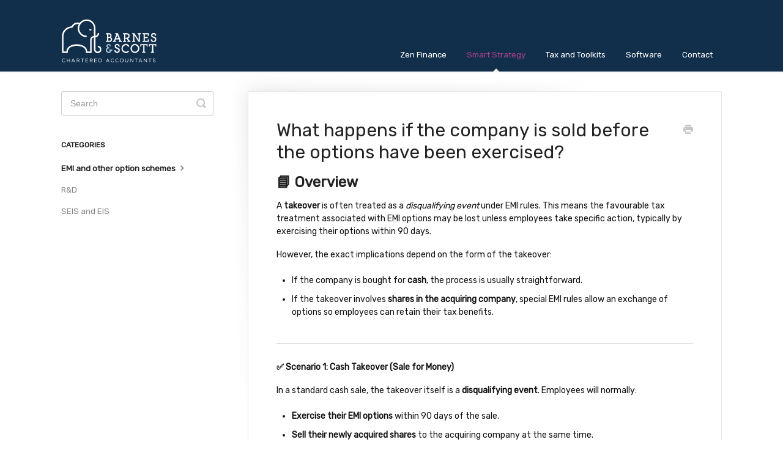

--- FILE ---
content_type: text/html; charset=utf-8
request_url: https://support.barnesandscott.com/article/225-what-happens-if-the-company-is-sold-before-the-options-have-been-exercised
body_size: 5674
content:


<!DOCTYPE html>
<html>
    
<head>
    <meta charset="utf-8"/>
    <title>What happens if the company is sold before the options have been exercised? - Barnes &amp; Scott Knowledge Base</title>
    <meta name="viewport" content="width=device-width, maximum-scale=1"/>
    <meta name="apple-mobile-web-app-capable" content="yes"/>
    <meta name="format-detection" content="telephone=no">
    <meta name="description" content="📘 Overview A takeover is often treated as a disqualifying event under EMI rules. This means the favourable tax treatment associated with EMI options may be los"/>
    <meta name="author" content="Barnes &amp; Scott"/>
    <link rel="canonical" href="https://support.barnesandscott.com/article/225-what-happens-if-the-company-is-sold-before-the-options-have-been-exercised"/>
    
        
   
            <meta name="twitter:card" content="summary"/>
            <meta name="twitter:title" content="What happens if the company is sold before the options have been exercised?" />
            <meta name="twitter:description" content="📘 Overview A takeover is often treated as a disqualifying event under EMI rules. This means the favourable tax treatment associated with EMI options may be los"/>


    

    
        <link rel="stylesheet" href="//d3eto7onm69fcz.cloudfront.net/assets/stylesheets/launch-1768679711731.css">
    
    <style>
        body { background: #ffffff; }
        .navbar .navbar-inner { background: #112e4b; }
        .navbar .nav li a, 
        .navbar .icon-private-w  { color: #ffffff; }
        .navbar .brand, 
        .navbar .nav li a:hover, 
        .navbar .nav li a:focus, 
        .navbar .nav .active a, 
        .navbar .nav .active a:hover, 
        .navbar .nav .active a:focus  { color: #ab418e; }
        .navbar a:hover .icon-private-w, 
        .navbar a:focus .icon-private-w, 
        .navbar .active a .icon-private-w, 
        .navbar .active a:hover .icon-private-w, 
        .navbar .active a:focus .icon-private-w { color: #ab418e; }
        #serp-dd .result a:hover,
        #serp-dd .result > li.active,
        #fullArticle strong a,
        #fullArticle a strong,
        .collection a,
        .contentWrapper a,
        .most-pop-articles .popArticles a,
        .most-pop-articles .popArticles a:hover span,
        .category-list .category .article-count,
        .category-list .category:hover .article-count { color: #ab418e; }
        #fullArticle, 
        #fullArticle p, 
        #fullArticle ul, 
        #fullArticle ol, 
        #fullArticle li, 
        #fullArticle div, 
        #fullArticle blockquote, 
        #fullArticle dd, 
        #fullArticle table { color:#111111; }
    </style>
    
        <link rel="stylesheet" href="//s3.amazonaws.com/helpscout.net/docs/assets/599ca2ef2c7d3a73488c3720/attachments/602e3d90b3ebfb109b583919/style.css">
    
    <link rel="apple-touch-icon-precomposed" href="//d3eto7onm69fcz.cloudfront.net/assets/ico/touch-152.png">
    <link rel="shortcut icon" type="image/png" href="//d33v4339jhl8k0.cloudfront.net/docs/assets/599ca2ef2c7d3a73488c3720/images/602fce3f8502d1120e9093c4/favicon.png">
    <!--[if lt IE 9]>
    
        <script src="//d3eto7onm69fcz.cloudfront.net/assets/javascripts/html5shiv.min.js"></script>
    
    <![endif]-->
    
        <script type="application/ld+json">
        {"@context":"https://schema.org","@type":"WebSite","url":"https://support.barnesandscott.com","potentialAction":{"@type":"SearchAction","target":"https://support.barnesandscott.com/search?query={query}","query-input":"required name=query"}}
        </script>
    
        <script type="application/ld+json">
        {"@context":"https://schema.org","@type":"BreadcrumbList","itemListElement":[{"@type":"ListItem","position":1,"name":"Barnes & Scott Knowledge Base","item":"https://support.barnesandscott.com"},{"@type":"ListItem","position":2,"name":"Smart Strategy","item":"https://support.barnesandscott.com/collection/210-smart-strategy"},{"@type":"ListItem","position":3,"name":"What happens if the company is sold before the options have been exercised?","item":"https://support.barnesandscott.com/article/225-what-happens-if-the-company-is-sold-before-the-options-have-been-exercised"}]}
        </script>
    
    
        <!-- Global site tag (gtag.js) - Google Analytics -->
<script async src="https://www.googletagmanager.com/gtag/js?id=UA-35848078-2"></script>
<script>
  window.dataLayer = window.dataLayer || [];
  function gtag(){dataLayer.push(arguments);}
  gtag('js', new Date());

  gtag('config', 'UA-35848078-2');
</script>

<link rel="preconnect" href="https://fonts.gstatic.com">
<link href="https://fonts.googleapis.com/css2?family=Rubik&display=swap" rel="stylesheet">

    
</head>
    
    <body>
        
<header id="mainNav" class="navbar">
    <div class="navbar-inner">
        <div class="container-fluid">
            <a class="brand" href="/">
            
                
                    <img src="//d33v4339jhl8k0.cloudfront.net/docs/assets/599ca2ef2c7d3a73488c3720/images/602d73c924d2d21e45ed76c3/Barnes-and-Scott-logo@2x.png" alt="Barnes &amp; Scott Knowledge Base" width="157" height="75">
                

            
            </a>
            
                <button type="button" class="btn btn-navbar" data-toggle="collapse" data-target=".nav-collapse">
                    <span class="sr-only">Toggle Navigation</span>
                    <span class="icon-bar"></span>
                    <span class="icon-bar"></span>
                    <span class="icon-bar"></span>
                </button>
            
            <div class="nav-collapse collapse">
                <nav role="navigation"><!-- added for accessibility -->
                <ul class="nav">
                    
                    
                        
                            <li  id="zen-finance"><a href="/collection/26-zen-finance">Zen Finance  <b class="caret"></b></a></li>
                        
                            <li  class="active"  id="smart-strategy"><a href="/collection/210-smart-strategy">Smart Strategy  <b class="caret"></b></a></li>
                        
                            <li  id="tax-and-toolkits"><a href="/collection/65-tax-and-toolkits">Tax and Toolkits  <b class="caret"></b></a></li>
                        
                            <li  id="software"><a href="/collection/83-software">Software  <b class="caret"></b></a></li>
                        
                    
                    
                        <li id="contact"><a href="#" class="contactUs" onclick="window.Beacon('open')">Contact</a></li>
                        <li id="contactMobile"><a href="#" class="contactUs" onclick="window.Beacon('open')">Contact</a></li>
                    
                </ul>
                </nav>
            </div><!--/.nav-collapse -->
        </div><!--/container-->
    </div><!--/navbar-inner-->
</header>
        <section id="contentArea" class="container-fluid">
            <div class="row-fluid">
                <section id="main-content" class="span9">
                    <div class="contentWrapper withRelated">
                        
    
    <article id="fullArticle">
        <h1 class="title">What happens if the company is sold before the options have been exercised?</h1>
    
        <a href="javascript:window.print()" class="printArticle" title="Print this article" aria-label="Print this Article"><i class="icon-print"></i></a>
        <h2 id="-Overview-1jeK_">📘 Overview</h2>
<p>A <b>takeover</b> is often treated as a <i>disqualifying event</i> under EMI rules. This means the favourable tax treatment associated with EMI options may be lost unless employees take specific action, typically by exercising their options within 90 days.</p>
<p>However, the exact implications depend on the form of the takeover:</p>
<ul>
 <li>If the company is bought for <b>cash</b>, the process is usually straightforward.</li>
 <li>If the takeover involves <b>shares in the acquiring company</b>, special EMI rules allow an exchange of options so employees can retain their tax benefits.</li>
</ul>
<hr role="separator">
<p><b>✅ Scenario 1: Cash Takeover (Sale for Money)</b></p>
<p>In a standard cash sale, the takeover itself is a <b>disqualifying event</b>. Employees will normally:</p>
<ul>
 <li><b>Exercise their EMI options</b> within 90 days of the sale.</li>
 <li><b>Sell their newly acquired shares</b> to the acquiring company at the same time.</li>
</ul>
<p>This simultaneous exercise and sale avoids administrative complications and ensures employees realise the value of their options immediately.</p>
<p><b>Tax treatment:</b></p>
<ul>
 <li>The employee pays <b>Capital Gains Tax (CGT)</b> on the difference between:
  <ul>
   <li>the sale proceeds received from the acquiring company, and</li>
   <li>the amount paid to exercise the option.</li>
  </ul></li>
 <li><b>Business Asset Disposal Relief (BADR, formerly Entrepreneur’s Relief)</b> should apply if the qualifying conditions are met: the rate is 14 % for disposals on or after 6 April 2025, and will increase to 18 % for sales from 6 April 2026.</li>
</ul>
<p>💡 <i>Tip:</i> Ensure all required conditions for BADR are met, particularly regarding share-ownership period and employment status, before exercising options.</p>
<hr role="separator">
<p><b>✅ Scenario 2: Share-for-Share Takeover (Exchange of Options)</b></p>
<p>If the acquiring company offers <b>shares instead of cash</b>, EMI rules permit an <b>exchange of options</b>. This means the tax-advantaged status of the EMI options can be transferred to new “replacement options” over shares in the acquiring company.</p>
<p>To qualify, several conditions must be met:</p>
<p><b>📋 Replacement Option Conditions</b></p>
<table class="hs-table">
 <tbody>
  <tr>
   <td><p style="text-align: center;"><b>Condition</b></p></td>
   <td><p style="text-align: center;"><b>Requirement</b></p></td>
  </tr>
  <tr>
   <td><b>Timing</b></td>
   <td>Replacement options must be granted within <b>six months</b> of the takeover.</td>
  </tr>
  <tr>
   <td><b>EMI eligibility</b></td>
   <td>The new options must meet the usual EMI requirements, except that the acquiring company: (a) does <i>not</i> have to satisfy the <b>gross-assets test</b>, and (b) may have <b>non-qualifying subsidiaries</b>.</td>
  </tr>
  <tr>
   <td><b>Unexercised options limit</b></td>
   <td>After the takeover, the acquiring company must still meet the rule that <b>unexercised EMI options cannot exceed £3 million in total value</b>.</td>
  </tr>
  <tr>
   <td><b>Equivalent value</b></td>
   <td>The <b>share values and amounts payable</b> under both the old and new options must remain the same.</td>
  </tr>
 </tbody>
</table>
<p>If all these are satisfied, the replacement options are treated as if they were EMI options originally granted by the acquiring company, preserving their tax advantages.</p>
<hr role="separator">
<p><b>💡 Key / Practical Points</b></p>
<ul>
 <li>A <b>takeover</b> is normally a <b>disqualifying event</b>, but exercising within 90 days preserves EMI relief.</li>
 <li><b>BADR</b> may reduce CGT to 14 % (on disposals from 6 April 2025) or 18 % (from 6 April 2026) if conditions are met.</li>
 <li>In a <b>share exchange</b>, replacement EMI options can carry forward tax benefits if all statutory conditions are satisfied.</li>
 <li>Always document the <b>timing</b>, <b>valuation</b>, and <b>exchange terms</b> carefully, HMRC may review these during compliance checks.</li>
 <li>Consider obtaining professional tax advice before completing any option exercise or exchange.</li>
</ul>
<hr role="separator">
<p><b>🔗 Useful HMRC Guidance</b></p>
<ul>
 <li>🔗 <a href="https://www.gov.uk/hmrc-internal-manuals/employee-tax-advantaged-share-scheme-user-manual/etassum57080" target="_blank">HMRC EMI Manual: Disqualifying Events and Takeovers</a></li>
 <li>🔗 <a href="https://www.gov.uk/hmrc-internal-manuals/capital-gains-manual" target="_blank">HMRC Guidance on Capital Gains Tax (CGT)</a></li>
</ul>
<hr role="separator">
<p><b>Summary</b></p>
<p>When a company with EMI options is sold, employees generally have two main paths:</p>
<ol>
 <li><b>Exercise and sell</b> their options during a cash takeover, paying CGT on the gain; or</li>
 <li><b>Exchange</b> their EMI options for equivalent ones in the acquiring company, provided strict EMI rules are met.</li>
</ol>
<p>Both routes can retain valuable tax benefits if handled correctly and within the required time limits.</p>
    </article>
    

    <section class="articleFoot">
    
        <i class="icon-contact"></i>
        <p class="help">Still need help?
            <a id="sbContact" href="#" class="contactUs" onclick="window.Beacon('open')">Contact Us</a>
            <a id="sbContactMobile" href="#" class="contactUs" onclick="window.Beacon('open')">Contact Us</a>
        </p>
    

    <time class="lu" datetime=2025-11-26 >Last updated on November 26, 2025</time>
    </section>

                    </div><!--/contentWrapper-->
                    
                        <section class="related">
                            <h3>Related Articles</h3>
                            <ul>
                                
                                    <li><a href="/article/223-what-happens-when-an-employee-exercises-their-options"><i class="icon-article-doc"></i><span>What happens when an employee exercises their options?</span></a></li>
                                
                                    <li><a href="/article/221-when-is-the-best-time-to-create-an-emi-share-option-scheme"><i class="icon-article-doc"></i><span>When is the best time to create an EMI share option scheme?</span></a></li>
                                
                            </ul>
                        </section>
                    
                </section><!--/content-->
                <aside id="sidebar" class="span3">
                 

<form action="/search" method="GET" id="searchBar" class="sm" autocomplete="off">
    
                    <input type="hidden" name="collectionId" value="60d174579e87cb3d01245de3"/>
                    <input type="text" name="query" title="search-query" class="search-query" placeholder="Search" value="" aria-label="Search" />
                    <button type="submit">
                        <span class="sr-only">Toggle Search</span>
                        <i class="icon-search"></i>
                    </button>
                    <div id="serp-dd" style="display: none;" class="sb">
                        <ul class="result">
                        </ul>
                    </div>
                
</form>

                
                    <h3>Categories</h3>
                    <ul class="nav nav-list">
                    
                        
                            <li  class="active" ><a href="/category/216-emi-and-other-option-schemes">EMI and other option schemes  <i class="icon-arrow"></i></a></li>
                        
                    
                        
                            <li ><a href="/category/213-rd">R&amp;D  <i class="icon-arrow"></i></a></li>
                        
                    
                        
                            <li ><a href="/category/215-seis-and-eis">SEIS and EIS  <i class="icon-arrow"></i></a></li>
                        
                    
                    </ul>
                
                </aside><!--/span-->
            </div><!--/row-->
            <div id="noResults" style="display:none;">No results found</div>
            <footer>
                

<p>&copy;
    
        <a href="http://www.barnesandscott.com/">Barnes &amp; Scott</a>
    
    2026. <span>Powered by <a rel="nofollow noopener noreferrer" href="https://www.helpscout.com/docs-refer/?co=Barnes+%26+Scott&utm_source=docs&utm_medium=footerlink&utm_campaign=Docs+Branding" target="_blank">Help Scout</a></span>
    
        
    
</p>

            </footer>
        </section><!--/.fluid-container-->
        
            

<script id="beaconLoader" type="text/javascript">!function(e,t,n){function a(){var e=t.getElementsByTagName("script")[0],n=t.createElement("script");n.type="text/javascript",n.async=!0,n.src="https://beacon-v2.helpscout.net",e.parentNode.insertBefore(n,e)}if(e.Beacon=n=function(t,n,a){e.Beacon.readyQueue.push({method:t,options:n,data:a})},n.readyQueue=[],"complete"===t.readyState)return a();e.attachEvent?e.attachEvent("onload",a):e.addEventListener("load",a,!1)}(window,document,window.Beacon||function(){});</script>
<script type="text/javascript">window.Beacon('init', 'f325e989-72c9-4889-be3d-2ef298b7fca3')</script>

<script type="text/javascript">
    function hashChanged() {
        var hash = window.location.hash.substring(1); 
        if (hash === 'contact') {
            window.Beacon('open')
        }
    }

    if (window.location.hash) {
        hashChanged()
    }

    window.onhashchange = function () {
        hashChanged()
    }

    window.addEventListener('hashchange', hashChanged, false);

</script>

        
        
    <script src="//d3eto7onm69fcz.cloudfront.net/assets/javascripts/app4.min.js"></script>

<script>
// keep iOS links from opening safari
if(("standalone" in window.navigator) && window.navigator.standalone){
// If you want to prevent remote links in standalone web apps opening Mobile Safari, change 'remotes' to true
var noddy, remotes = false;
document.addEventListener('click', function(event) {
noddy = event.target;
while(noddy.nodeName !== "A" && noddy.nodeName !== "HTML") {
noddy = noddy.parentNode;
}

if('href' in noddy && noddy.href.indexOf('http') !== -1 && (noddy.href.indexOf(document.location.host) !== -1 || remotes)){
event.preventDefault();
document.location.href = noddy.href;
}

},false);
}
</script>
        
    </body>
</html>




--- FILE ---
content_type: text/css
request_url: https://s3.amazonaws.com/helpscout.net/docs/assets/599ca2ef2c7d3a73488c3720/attachments/602e3d90b3ebfb109b583919/style.css
body_size: 495
content:
#docsSearch {
	height: 200px;
	background: #112e4b;
	border-bottom: none;
	padding-top: 75px;
	position: relative;
	top: -1px;
}


#docsSearch h1 {
    color: #ffffff;
}

#searchBar button {
	background: #ab418e;
	border-color: #ffffff;
	color: #ffffff;
}
#searchBar button:hover {
	background: #ffffff;
	border-color: #ab418e;
	color: #112e4b;
}

body {
    font-family: 'Rubik', sans-serif;
    color: #000000;
}

.category-list .category {
	border: 1px solid #132E4C;
	border-radius: 10px;

}